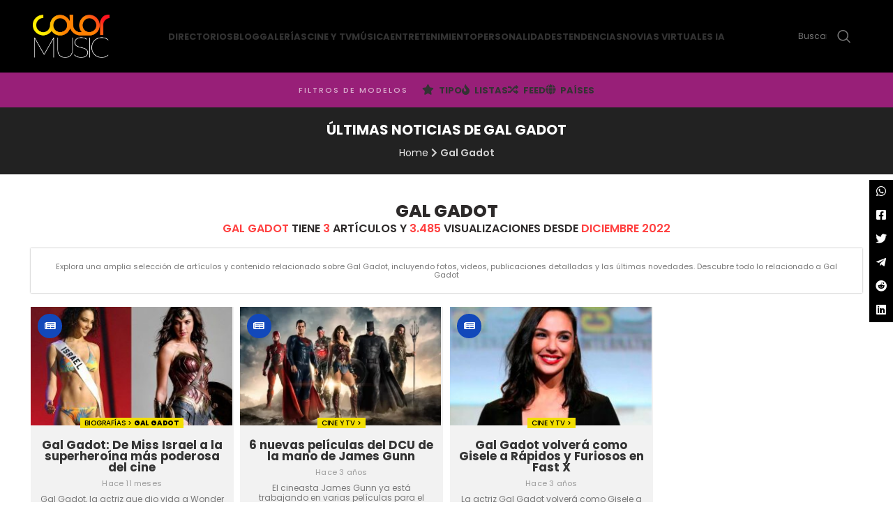

--- FILE ---
content_type: text/html; charset=UTF-8
request_url: https://www.colormusic.cl/wp-admin/admin-ajax.php
body_size: -134
content:
{"content_id":1494,"counted":true,"type":"term","subtype":"post_tag","storage":{"name":["pvc_visits_term[0]"],"value":["1769539518b1494"],"expiry":[1769539518]}}

--- FILE ---
content_type: text/css
request_url: https://www.colormusic.cl/wp-content/themes/woodmart/css/parts/blog-loop-base-old.min.css?ver=7.1.2
body_size: 1480
content:
.wpb-js-composer .blog-post-loop:not([class*="col-"]){margin-bottom:50px}.elementor-default .blog-post-loop:not([class*="col-"]):not(:last-child){margin-bottom:50px}.blog-post-loop .wd-entry-content>div[class*="wpb_"]{display:none}.blog-post-loop .wd-entry-content twitterwidget{margin:10px auto}.blog-post-loop .wd-entry-content p{margin-bottom:15px}.blog-post-loop .wd-entry-content .read-more-section{margin-bottom:0;line-height:1}.slider-type-post :is(.owl-stage-outer,.owl-carousel:not(.owl-loaded)){padding-top:11px;padding-bottom:11px}.blog-post-loop .entry-thumbnail img{width:100%;border-radius:var(--wd-brd-radius)}.blog-post-loop .entry-header{position:relative;text-align:center}.blog-post-loop .article-inner{border-radius:var(--wd-brd-radius)}.blog-post-loop .article-body-container{position:relative;z-index:1;padding:25px;border-radius:var(--wd-brd-radius);background-color:var(--bgcolor-white);text-align:center}.blog-post-loop .post-title{margin-bottom:10px}.blog-post-loop:hover .post-image-mask:after,.blog-post-loop:hover .post-image-mask:before,.blog-post-loop:hover .post-image-mask span{opacity:1;animation:wd-fadeInLeft .3s ease}.blog-post-loop:hover .post-image-mask:before{transition-delay:.2s;animation-delay:.2s}.blog-post-loop:hover .post-image-mask span{transition-delay:.1s;animation-delay:.1s}.blog-post-loop:hover .post-img-wrapp a{transform:scale(1.03)}.blog-post-loop:hover .post-img-wrapp a:after{opacity:1}.wd-add-shadow .article-body-container{box-shadow:0 0 4px rgba(0,0,0,0.12);transition:box-shadow .6s ease}.wd-add-shadow:hover .article-body-container{box-shadow:0 0 9px rgba(0,0,0,0.2)}.post-img-wrapp{overflow:hidden;border-radius:var(--wd-brd-radius);vertical-align:middle;backface-visibility:hidden;-webkit-backface-visibility:hidden;-webkit-mask-image:-webkit-radial-gradient(white, black)}.post-img-wrapp a{display:block;margin:-2px;transition:transform .7s ease, opacity .7s ease;transform:scale(1)}.post-img-wrapp a:after{content:"";position:absolute;top:0;right:0;bottom:0;left:0;background-color:rgba(0,0,0,0.5);opacity:0;transition:opacity .7s ease}.post-image-mask{position:absolute;top:50%;left:50%;margin-top:-5px;margin-left:-22px;text-align:center;font-size:0}.post-image-mask:after,.post-image-mask:before{content:""}.post-image-mask:after,.post-image-mask:before,.post-image-mask span{display:inline-block;margin-right:7px;width:10px;height:10px;border-radius:50%;background-color:#fff;vertical-align:middle;opacity:0;transition:opacity .2s ease;animation:wd-fadeOutRight .3s ease}.post-image-mask:after{margin-right:0}.post-image-mask span{transition-delay:.1s;animation-delay:.1s}.post-image-mask:before{transition-delay:.15s;animation-delay:.15s}@keyframes wd-fadeOutRight{from{transform:none}to{transform:translate3d(50px, 0, 0)}}.hovered-social-icons{position:relative;display:inline-block;margin-bottom:10px;color:var(--color-gray-300);vertical-align:middle;font-size:0;transition:all .25s ease}.hovered-social-icons div.wd-tooltip-label{display:block !important;padding:5px !important;height:auto;line-height:1;pointer-events:auto}.hovered-social-icons div.wd-tooltip-label:after{content:"";position:absolute;top:100%;right:0;left:0;height:10px}.hovered-social-icons:after{display:inline-block;width:20px;height:20px;text-align:center;font-size:16px;line-height:20px;content:"\f117";font-family:"woodmart-font"}.hovered-social-icons:hover{color:var(--color-gray-500)}.meta-categories-wrapp{position:absolute;top:-13px;right:15px;left:15px;overflow:hidden;height:25px;line-height:25px}.wpb-js-composer :is(.wd-spacing-0,.wd-spacing-2,.wd-spacing-6)+.blog-footer{margin-top:15px}.format-quote :is(.post-title,.post-image-mask,.meta-post-categories,.post-date,.entry-meta,.entry-header,.hovered-social-icons,.share-with-lines){display:none}.format-quote .entry-header{z-index:2;margin-bottom:0}.format-quote .post-img-wrapp{background:transparent}.format-quote .post-img-wrapp a{margin:0}.format-quote .post-img-wrapp a:after{content:none}.format-quote .post-img-wrapp img{display:inline-block;max-height:75px;width:auto;border-radius:50%}.format-quote blockquote{margin-bottom:0;padding-left:0;border-left:none;color:#777;text-align:center}.format-quote blockquote cite,.format-quote blockquote cite a{font-size:16px}.format-quote.has-post-thumbnail .entry-header{display:block}.format-quote:not(.post-single-page) .article-body-container:before{position:absolute;right:30px;bottom:15px;z-index:-1;display:inline-block;color:var(--color-gray-200);font-size:96px;line-height:90px;content:"\f131";font-family:"woodmart-font"}.format-quote:hover .post-img-wrapp a{opacity:1;transform:none}.format-link .entry-content a{display:inline-block;padding:10px 20px;background-color:var(--bgcolor-gray-100);font-size:22px}.format-link .entry-content a:hover{background-color:var(--bgcolor-gray-300)}@keyframes wd-fadeInLeft{from{transform:translate3d(-50px, 0, 0)}to{transform:none}}.wpb-js-composer .post-slide{margin-bottom:0 !important}.post-slide:not(.has-post-thumbnail) .post-date{display:none}.post-slide:not(.has-post-thumbnail) .meta-categories-wrapp{position:static;margin-bottom:15px}.owl-items-lg-4 .post-slide .wd-entry-meta .meta-author{font-size:0}.owl-items-lg-4 .post-slide .wd-entry-meta .meta-author a{font-size:14px}.read-more-section{margin-top:20px;margin-bottom:0;line-height:1}.read-more-section a{position:relative;display:inline-block;border-bottom:none;color:var(--wd-primary-color);text-transform:var(--btn-transform);font-weight:800;font-size:13px}.read-more-section a:after{position:absolute;bottom:0;left:100%;display:inline-block;margin-left:5px;height:5px;font-weight:400;font-size:14px;line-height:5px;opacity:0;transition:opacity .35s ease;content:"\f109";font-family:"woodmart-font"}.read-more-section a:hover{color:var(--wd-primary-color)}.read-more-section a:hover:after{opacity:1;animation:wd-ShakeNext 1s ease infinite}@media (min-width: 1025px){.owl-items-lg-4 .post-slide .post-title{font-size:20px}}@media (max-width: 1024px){.blog-post-loop .meta-author>span{display:none}.blog-post-loop:hover .post-img-wrapp a{transform:none}.post-img-wrapp a:after,.post-image-mask{display:none}.wd-blog-holder :is([class*="blog-design-default"],.blog-design-small-images:not(.has-post-thumbnail)) .post-title{font-size:28px}}@media (max-width: 768.98px){.wpb-js-composer .blog-post-loop:not([class*="col-"]){margin-bottom:30px}.elementor-default .blog-post-loop:not([class*="col-"]):not(:last-child){margin-bottom:30px}.wd-blog-holder [class*="blog-design-default"] .wd-entry-content{font-size:inherit}.wd-blog-holder :is([class*="blog-design-default"],.blog-design-small-images:not(.has-post-thumbnail)) .post-title{font-size:24px;line-height:1.4}.wd-blog-holder :is(.blog-design-default,.blog-design-small-images).format-quote .article-body-container{padding-right:35px;padding-left:35px}}@media (max-width: 576px){.blog-post-loop .article-body-container{padding-right:15px;padding-left:15px}.wpb-js-composer .blog-post-loop.blog-style-flat{margin-bottom:45px}.elementor-default .blog-post-loop.blog-style-flat:not([class*="col-"]):not(:last-child){margin-bottom:45px}.blog-post-loop.blog-style-flat .article-body-container{padding-right:0;padding-bottom:0;padding-left:0}.hovered-social-icons{display:none}.wd-blog-holder [class*="blog-design-default"] :is(img,.post-img-wrapp){border-bottom-right-radius:0;border-bottom-left-radius:0}.wd-blog-holder [class*="blog-design-default"] .article-body-container{margin-right:0;margin-left:0}.wd-blog-holder [class*="blog-design-default"].has-post-thumbnail .article-body-container{margin-top:0;border-top-left-radius:0;border-top-right-radius:0}.wd-blog-holder [class*="blog-design-default"]:not(.has-post-thumbnail) .post-date{display:none}.wd-blog-holder :is([class*="blog-design-default"],.blog-design-small-images:not(.has-post-thumbnail)) .post-title{font-size:20px}}
